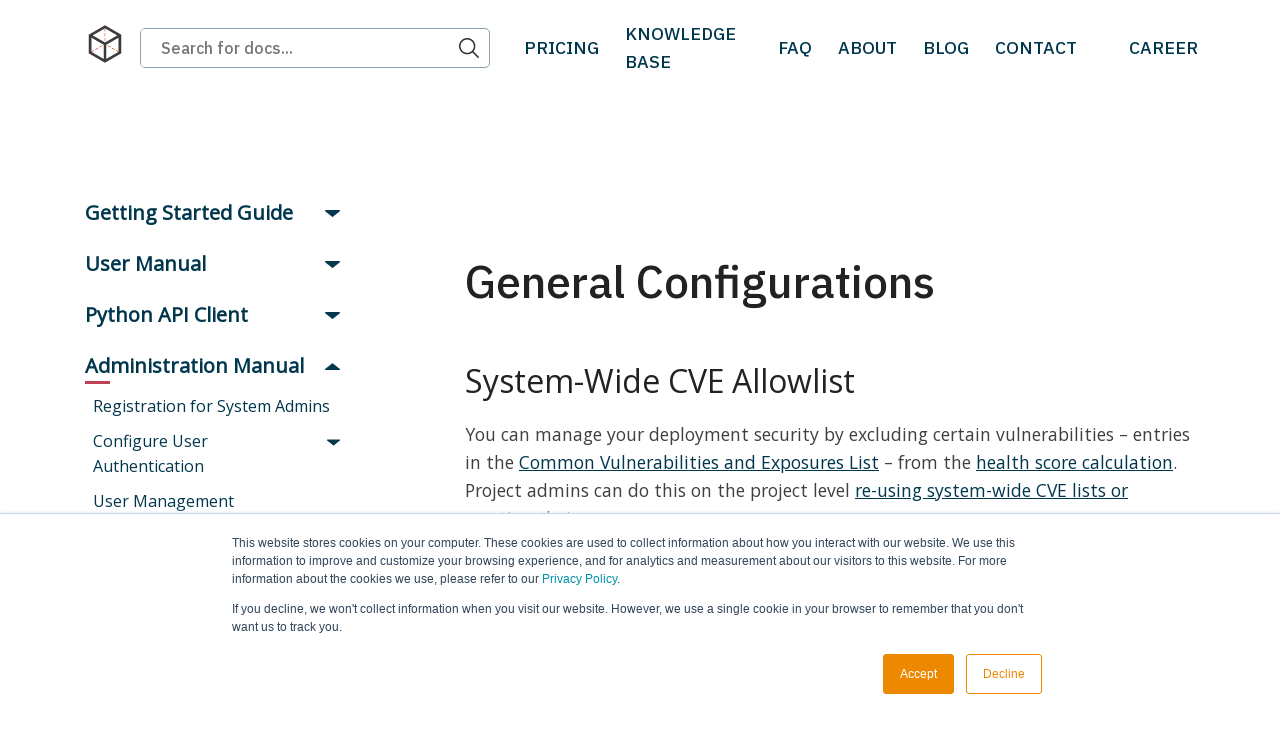

--- FILE ---
content_type: text/html; charset=utf-8
request_url: https://container-registry.com/docs/administration-manual/scanners/general-configurations/
body_size: 6689
content:
<!doctype html><html lang=en><head><meta charset=utf-8><meta http-equiv=x-ua-compatible content="ie=edge"><title>General Configurations - Container Registry</title><meta name=viewport content="width=device-width,initial-scale=1"><meta name=referrer content="no-referrer-when-downgrade"><link rel=icon href=https://container-registry.com/favicon.png><link rel=apple-touch-icon sizes=180x180 href=https://container-registry.com//favicon/apple-touch-icon.png><link rel=icon type=image/png sizes=32x32 href=https://container-registry.com//favicon/favicon-32x32.png><link rel=icon type=image/png sizes=16x16 href=https://container-registry.com//favicon/favicon-16x16.png><link rel=manifest href=https://container-registry.com//favicon/site.webmanifest><link rel=mask-icon href=https://container-registry.com//favicon/safari-pinned-tab.svg color=#5bbad5><link rel="shortcut icon" href=https://container-registry.com//favicon/favicon.ico><meta name=msapplication-TileColor content="#da532c"><meta name=msapplication-config content="https://container-registry.com//favicon/browserconfig.xml"><meta name=theme-color content="#ffffff"><link href="https://fonts.googleapis.com/css2?family=IBM+Plex+Sans:wght@100;500&family=Open+Sans&display=swap" rel=stylesheet><link rel=stylesheet href=/css/style.min.699e198688a99af406fe611fa9edfb7deda7a3c57ae03220e3903253b58faecb.css><script>(function(e,t,n,s,o){e[s]=e[s]||[],e[s].push({"gtm.start":(new Date).getTime(),event:"gtm.js"});var a=t.getElementsByTagName(n)[0],i=t.createElement(n),r=s!="dataLayer"?"&l="+s:"";i.async=!0,i.src="https://www.googletagmanager.com/gtm.js?id="+o+r,a.parentNode.insertBefore(i,a)})(window,document,"script","dataLayer","GTM-P2NXZV4")</script><script src=https://js.sentry-cdn.com/b9481453656a4f9daa3270f89fa3b817.min.js crossorigin=anonymous></script><script defer src=https://unpkg.com/alpinejs@3.10.2/dist/cdn.min.js></script><script defer src=https://js.chargebee.com/v2/chargebee.js data-cb-site=container-registry></script></head><body class='page page-docs-single'><noscript><iframe src="https://www.googletagmanager.com/ns.html?id=GTM-P2NXZV4" height=0 width=0 style=display:none;visibility:hidden></iframe></noscript><div id=main-menu-mobile class=main-menu-mobile><ul><li class=menu-item-pricing><a href=/#pricing><span>Pricing</span></a></li><li class="menu-item-knowledge base"><a href=/docs/><span>Knowledge Base</span></a></li><li class=menu-item-faq><a href=/faq/><span>FAQ</span></a></li><li class=menu-item-about><a href=/about/><span>About</span></a></li><li class=menu-item-blog><a href=/posts/><span>Blog</span></a></li><li class=menu-item-contact><a href=/contact/><span>Contact</span></a></li><li class=menu-item-><a href=/career/><span></span></a></li><li class=menu-item-career><a href=/career/><span>Career</span></a></li></ul></div><div id=header class='header header-fixed'><div class=container><div class=logos><div class=logo><a href=https://container-registry.com/><img height=70px width=70px alt="Container Registry Logo" src=/img/logo.svg></a></div><div class=logo-invert><a href=https://container-registry.com/><img height=70px width=70px alt="Container Registry Logo" src=/img/logo-white.svg></a></div><div class=logo-mobile><a href=https://container-registry.com/><img height=64px width=64px alt="Container Registry Logo" src=/img/logo.svg></a></div><div class=logo-invert-mobile><a href=https://container-registry.com/><img height=64px width=64px alt="Container Registry Logo" src=/img/logo-white.svg></a></div></div><div class="docs_search search_parent"><div class=docs_search--field id=searchbox></div><div class=docs_search--result id=hits></div></div><div class=main-menu><ul><li class=menu-item-pricing><a href=/#pricing><span>Pricing</span></a><li class="menu-item-knowledge base"><a href=/docs/><span>Knowledge Base</span></a><li class=menu-item-faq><a href=/faq/><span>FAQ</span></a><li class=menu-item-about><a href=/about/><span>About</span></a><li class=menu-item-blog><a href=/posts/><span>Blog</span></a><li class=menu-item-contact><a href=/contact/><span>Contact</span></a><li class=menu-item-><a href=/career/><span></span></a><li class=menu-item-career><a href=/career/><span>Career</span></a></ul></div><div id=toggle-main-menu-mobile class=menu-trigger><button class=hamburger>Menu</button></div></div></div><div id=wrapper class=wrapper><div class=docs_section><div class=container><div class="row align-items-start"><div class="col-md-3 docs_sidebar"><div class=docs_sidebar-list><div class="docs_sidebar-item sidebar_dropdown"><div class=docs_sidebar-head_item><a class=docs_sidebar-name href=https://container-registry.com/docs/getting-started-guide/>Getting Started Guide</a>
<button class=btn-drop></button></div><ul class="docs_dropdown docs_menu"><li><a href=https://container-registry.com/docs/getting-started-guide/prerequisites/>Prerequisites</a></li><li><a href=https://container-registry.com/docs/getting-started-guide/new-user-sign-up/>New User Sign Up</a></li><li><a href=https://container-registry.com/docs/getting-started-guide/working-with-helm-charts-and-oci-registries/>Working With Helm Charts and OCI Registries</a></li><li><a href=https://container-registry.com/docs/getting-started-guide/push-and-pull-images/>Push and Pull Images</a></li><li><a href=https://container-registry.com/docs/getting-started-guide/other-useful-features/>Other Useful Features</a></li></ul></div><div class="docs_sidebar-item sidebar_dropdown"><div class=docs_sidebar-head_item><a class=docs_sidebar-name href=https://container-registry.com/docs/user-manual/>User Manual</a>
<button class=btn-drop></button></div><ul class="docs_dropdown docs_menu"><li><a href=https://container-registry.com/docs/user-manual/why-use-container-registry/>Why Use Container Registry</a></li><li><a href=https://container-registry.com/docs/user-manual/what-is-harbor/>What Is Harbor?</a></li><li><a href=https://container-registry.com/docs/user-manual/container-registry-user-interface-a-short-overview/>Container Registry User Interface: A Short Overview</a></li><li class=sidebar_dropdown><div class=docs_sidebar-head_item><a href=https://container-registry.com/docs/user-manual/projects/>Working With Projects</a>
<button class=btn-drop></button></div><ul class="docs_submenu docs_dropdown"><li><a href=https://container-registry.com/docs/user-manual/projects/repositories/>Repositories</a></li><li><a href=https://container-registry.com/docs/user-manual/projects/managing-project-users/>Managing Project Users</a></li><li class=sidebar_dropdown><div class=docs_sidebar-head_item><a href=https://container-registry.com/docs/user-manual/projects/configuration/>Project Configuration</a>
<button class=btn-drop></button></div><ul class="docs_submenu docs_dropdown"><li><a href=https://container-registry.com/docs/user-manual/projects/configuration/robot-accounts/>Robot Accounts</a></li><li><a href=https://container-registry.com/docs/user-manual/projects/configuration/webhooks/>Webhooks</a></li></ul></li></ul></li><li class=sidebar_dropdown><div class=docs_sidebar-head_item><a href=https://container-registry.com/docs/user-manual/images/>Working With Artifacts</a>
<button class=btn-drop></button></div><ul class="docs_submenu docs_dropdown"><li><a href=https://container-registry.com/docs/user-manual/images/push-and-pull-images/>Push and Pull Images</a></li><li><a href=https://container-registry.com/docs/user-manual/images/artifact-page/>Artifact Page</a></li><li class=sidebar_dropdown><div class=docs_sidebar-head_item><a href=https://container-registry.com/docs/user-manual/images/tags/>Tag Policies</a>
<button class=btn-drop></button></div><ul class="docs_submenu docs_dropdown"><li><a href=https://container-registry.com/docs/user-manual/images/tags/tag-retention/>Tag Retention</a></li><li><a href=https://container-registry.com/docs/user-manual/images/tags/tag-immutability/>Tag Immutability</a></li></ul></li></ul></li><li><a href=https://container-registry.com/docs/user-manual/working-with-logs/>Working With Logs</a></li><li><a href=https://container-registry.com/docs/user-manual/dedicated-vs-individual-account/>Dedicated vs Individual Account</a></li><li><a href=https://container-registry.com/docs/user-manual/double-starred-patterns/>Double-Starred Patterns</a></li></ul></div><div class="docs_sidebar-item sidebar_dropdown"><div class=docs_sidebar-head_item><a class=docs_sidebar-name href=https://container-registry.com/docs/harbor-api-client/>Python API Client</a>
<button class=btn-drop></button></div><ul class="docs_dropdown docs_menu"><li class=sidebar_dropdown><div class=docs_sidebar-head_item><a href=https://container-registry.com/docs/harbor-api-client/api/>API</a>
<button class=btn-drop></button></div><ul class="docs_submenu docs_dropdown"><li><a href=https://container-registry.com/docs/harbor-api-client/api/artifactapi/>ArtifactApi</a></li><li><a href=https://container-registry.com/docs/harbor-api-client/api/auditlogapi/>AuditlogApi</a></li><li><a href=https://container-registry.com/docs/harbor-api-client/api/configureapi/>ConfigureApi</a></li><li><a href=https://container-registry.com/docs/harbor-api-client/api/gcapi/>GcApi</a></li><li><a href=https://container-registry.com/docs/harbor-api-client/api/healthapi/>HealthApi</a></li><li><a href=https://container-registry.com/docs/harbor-api-client/api/iconapi/>IconApi</a></li><li><a href=https://container-registry.com/docs/harbor-api-client/api/immutableapi/>ImmutableApi</a></li><li><a href=https://container-registry.com/docs/harbor-api-client/api/jobserviceapi/>JobserviceApi</a></li><li><a href=https://container-registry.com/docs/harbor-api-client/api/labelapi/>LabelApi</a></li><li><a href=https://container-registry.com/docs/harbor-api-client/api/ldapapi/>LdapApi</a></li><li><a href=https://container-registry.com/docs/harbor-api-client/api/memberapi/>MemberApi</a></li><li><a href=https://container-registry.com/docs/harbor-api-client/api/oidcapi/>OidcApi</a></li><li><a href=https://container-registry.com/docs/harbor-api-client/api/pingapi/>PingApi</a></li><li><a href=https://container-registry.com/docs/harbor-api-client/api/preheatapi/>PreheatApi</a></li><li><a href=https://container-registry.com/docs/harbor-api-client/api/projectapi/>ProjectApi</a></li><li><a href=https://container-registry.com/docs/harbor-api-client/api/projectmetadataapi/>ProjectMetadataApi</a></li><li><a href=https://container-registry.com/docs/harbor-api-client/api/purgeapi/>PurgeApi</a></li><li><a href=https://container-registry.com/docs/harbor-api-client/api/quotaapi/>QuotaApi</a></li><li><a href=https://container-registry.com/docs/harbor-api-client/api/registryapi/>RegistryApi</a></li><li><a href=https://container-registry.com/docs/harbor-api-client/api/replicationapi/>ReplicationApi</a></li><li><a href=https://container-registry.com/docs/harbor-api-client/api/repositoryapi/>RepositoryApi</a></li><li><a href=https://container-registry.com/docs/harbor-api-client/api/retentionapi/>RetentionApi</a></li><li><a href=https://container-registry.com/docs/harbor-api-client/api/robotapi/>RobotApi</a></li><li><a href=https://container-registry.com/docs/harbor-api-client/api/robotv1api/>Robotv1Api</a></li><li><a href=https://container-registry.com/docs/harbor-api-client/api/scanallapi/>ScanAllApi</a></li><li><a href=https://container-registry.com/docs/harbor-api-client/api/scanapi/>ScanApi</a></li><li><a href=https://container-registry.com/docs/harbor-api-client/api/scandataexportapi/>ScanDataExportApi</a></li><li><a href=https://container-registry.com/docs/harbor-api-client/api/scannerapi/>ScannerApi</a></li><li><a href=https://container-registry.com/docs/harbor-api-client/api/scheduleapi/>ScheduleApi</a></li><li><a href=https://container-registry.com/docs/harbor-api-client/api/searchapi/>SearchApi</a></li><li><a href=https://container-registry.com/docs/harbor-api-client/api/statisticapi/>StatisticApi</a></li><li><a href=https://container-registry.com/docs/harbor-api-client/api/systemcveallowlistapi/>SystemCVEAllowlistApi</a></li><li><a href=https://container-registry.com/docs/harbor-api-client/api/systeminfoapi/>SysteminfoApi</a></li><li><a href=https://container-registry.com/docs/harbor-api-client/api/userapi/>UserApi</a></li><li><a href=https://container-registry.com/docs/harbor-api-client/api/usergroupapi/>UsergroupApi</a></li><li><a href=https://container-registry.com/docs/harbor-api-client/api/webhookapi/>WebhookApi</a></li><li><a href=https://container-registry.com/docs/harbor-api-client/api/webhookjobapi/>WebhookjobApi</a></li></ul></li><li class=sidebar_dropdown><div class=docs_sidebar-head_item><a href=https://container-registry.com/docs/harbor-api-client/model/>Models</a>
<button class=btn-drop></button></div><ul class="docs_submenu docs_dropdown"><li><a href=https://container-registry.com/docs/harbor-api-client/model/access/>Access</a></li><li><a href=https://container-registry.com/docs/harbor-api-client/model/accessory/>Accessory</a></li><li><a href=https://container-registry.com/docs/harbor-api-client/model/actionrequest/>ActionRequest</a></li><li><a href=https://container-registry.com/docs/harbor-api-client/model/additionlink/>AdditionLink</a></li><li><a href=https://container-registry.com/docs/harbor-api-client/model/additionlinks/>AdditionLinks</a></li><li><a href=https://container-registry.com/docs/harbor-api-client/model/annotations/>Annotations</a></li><li><a href=https://container-registry.com/docs/harbor-api-client/model/artifact/>Artifact</a></li><li><a href=https://container-registry.com/docs/harbor-api-client/model/auditlog/>AuditLog</a></li><li><a href=https://container-registry.com/docs/harbor-api-client/model/authproxysetting/>AuthproxySetting</a></li><li><a href=https://container-registry.com/docs/harbor-api-client/model/body/>Body</a></li><li><a href=https://container-registry.com/docs/harbor-api-client/model/body1/>Body1</a></li><li><a href=https://container-registry.com/docs/harbor-api-client/model/boolconfigitem/>BoolConfigItem</a></li><li><a href=https://container-registry.com/docs/harbor-api-client/model/chartmetadata/>ChartMetadata</a></li><li><a href=https://container-registry.com/docs/harbor-api-client/model/chartversion/>ChartVersion</a></li><li><a href=https://container-registry.com/docs/harbor-api-client/model/componenthealthstatus/>ComponentHealthStatus</a></li><li><a href=https://container-registry.com/docs/harbor-api-client/model/configurations/>Configurations</a></li><li><a href=https://container-registry.com/docs/harbor-api-client/model/configurationsresponse/>ConfigurationsResponse</a></li><li><a href=https://container-registry.com/docs/harbor-api-client/model/configurationsresponsescanallpolicy/>ConfigurationsResponseScanAllPolicy</a></li><li><a href=https://container-registry.com/docs/harbor-api-client/model/configurationsresponsescanallpolicyparameter/>ConfigurationsResponseScanAllPolicyParameter</a></li><li><a href=https://container-registry.com/docs/harbor-api-client/model/cveallowlist/>CVEAllowlist</a></li><li><a href=https://container-registry.com/docs/harbor-api-client/model/cveallowlistitem/>CVEAllowlistItem</a></li><li><a href=https://container-registry.com/docs/harbor-api-client/model/endpoint/>Endpoint</a></li><li><a href=https://container-registry.com/docs/harbor-api-client/model/error/>Error</a></li><li><a href=https://container-registry.com/docs/harbor-api-client/model/errors/>Errors</a></li><li><a href=https://container-registry.com/docs/harbor-api-client/model/eventtype/>EventType</a></li><li><a href=https://container-registry.com/docs/harbor-api-client/model/exechistory/>ExecHistory</a></li><li><a href=https://container-registry.com/docs/harbor-api-client/model/execution/>Execution</a></li><li><a href=https://container-registry.com/docs/harbor-api-client/model/extraattrs/>ExtraAttrs</a></li><li><a href=https://container-registry.com/docs/harbor-api-client/model/filterstyle/>FilterStyle</a></li><li><a href=https://container-registry.com/docs/harbor-api-client/model/gchistory/>GCHistory</a></li><li><a href=https://container-registry.com/docs/harbor-api-client/model/generalinfo/>GeneralInfo</a></li><li><a href=https://container-registry.com/docs/harbor-api-client/model/icon/>Icon</a></li><li><a href=https://container-registry.com/docs/harbor-api-client/model/immutablerule/>ImmutableRule</a></li><li><a href=https://container-registry.com/docs/harbor-api-client/model/immutableselector/>ImmutableSelector</a></li><li><a href=https://container-registry.com/docs/harbor-api-client/model/instance/>Instance</a></li><li><a href=https://container-registry.com/docs/harbor-api-client/model/integerconfigitem/>IntegerConfigItem</a></li><li><a href=https://container-registry.com/docs/harbor-api-client/model/internalconfigurationsresponse/>InternalConfigurationsResponse</a></li><li><a href=https://container-registry.com/docs/harbor-api-client/model/internalconfigurationvalue/>InternalConfigurationValue</a></li><li><a href=https://container-registry.com/docs/harbor-api-client/model/isdefault/>IsDefault</a></li><li><a href=https://container-registry.com/docs/harbor-api-client/model/jobqueue/>JobQueue</a></li><li><a href=https://container-registry.com/docs/harbor-api-client/model/label/>Label</a></li><li><a href=https://container-registry.com/docs/harbor-api-client/model/ldapconf/>LdapConf</a></li><li><a href=https://container-registry.com/docs/harbor-api-client/model/ldapfailedimportuser/>LdapFailedImportUser</a></li><li><a href=https://container-registry.com/docs/harbor-api-client/model/ldapimportusers/>LdapImportUsers</a></li><li><a href=https://container-registry.com/docs/harbor-api-client/model/ldappingresult/>LdapPingResult</a></li><li><a href=https://container-registry.com/docs/harbor-api-client/model/ldapuser/>LdapUser</a></li><li><a href=https://container-registry.com/docs/harbor-api-client/model/metadata/>Metadata</a></li><li><a href=https://container-registry.com/docs/harbor-api-client/model/metrics/>Metrics</a></li><li><a href=https://container-registry.com/docs/harbor-api-client/model/nativereportsummary/>NativeReportSummary</a></li><li><a href=https://container-registry.com/docs/harbor-api-client/model/notifytype/>NotifyType</a></li><li><a href=https://container-registry.com/docs/harbor-api-client/model/oidcclisecretreq/>OIDCCliSecretReq</a></li><li><a href=https://container-registry.com/docs/harbor-api-client/model/oidcuserinfo/>OIDCUserInfo</a></li><li><a href=https://container-registry.com/docs/harbor-api-client/model/overallhealthstatus/>OverallHealthStatus</a></li><li><a href=https://container-registry.com/docs/harbor-api-client/model/passwordreq/>PasswordReq</a></li><li><a href=https://container-registry.com/docs/harbor-api-client/model/permission/>Permission</a></li><li><a href=https://container-registry.com/docs/harbor-api-client/model/platform/>Platform</a></li><li><a href=https://container-registry.com/docs/harbor-api-client/model/preheatpolicy/>PreheatPolicy</a></li><li><a href=https://container-registry.com/docs/harbor-api-client/model/project/>Project</a></li><li><a href=https://container-registry.com/docs/harbor-api-client/model/projectdeletable/>ProjectDeletable</a></li><li><a href=https://container-registry.com/docs/harbor-api-client/model/projectmember/>ProjectMember</a></li><li><a href=https://container-registry.com/docs/harbor-api-client/model/projectmemberentity/>ProjectMemberEntity</a></li><li><a href=https://container-registry.com/docs/harbor-api-client/model/projectmetadata/>ProjectMetadata</a></li><li><a href=https://container-registry.com/docs/harbor-api-client/model/projectreq/>ProjectReq</a></li><li><a href=https://container-registry.com/docs/harbor-api-client/model/projectscanner/>ProjectScanner</a></li><li><a href=https://container-registry.com/docs/harbor-api-client/model/projectsummary/>ProjectSummary</a></li><li><a href=https://container-registry.com/docs/harbor-api-client/model/projectsummaryquota/>ProjectSummaryQuota</a></li><li><a href=https://container-registry.com/docs/harbor-api-client/model/providerunderproject/>ProviderUnderProject</a></li><li><a href=https://container-registry.com/docs/harbor-api-client/model/quota/>Quota</a></li><li><a href=https://container-registry.com/docs/harbor-api-client/model/quotarefobject/>QuotaRefObject</a></li><li><a href=https://container-registry.com/docs/harbor-api-client/model/quotaupdatereq/>QuotaUpdateReq</a></li><li><a href=https://container-registry.com/docs/harbor-api-client/model/reference/>Reference</a></li><li><a href=https://container-registry.com/docs/harbor-api-client/model/registry/>Registry</a></li><li><a href=https://container-registry.com/docs/harbor-api-client/model/registrycredential/>RegistryCredential</a></li><li><a href=https://container-registry.com/docs/harbor-api-client/model/registryendpoint/>RegistryEndpoint</a></li><li><a href=https://container-registry.com/docs/harbor-api-client/model/registryinfo/>RegistryInfo</a></li><li><a href=https://container-registry.com/docs/harbor-api-client/model/registryping/>RegistryPing</a></li><li><a href=https://container-registry.com/docs/harbor-api-client/model/registryprovidercredentialpattern/>RegistryProviderCredentialPattern</a></li><li><a href=https://container-registry.com/docs/harbor-api-client/model/registryproviderendpointpattern/>RegistryProviderEndpointPattern</a></li><li><a href=https://container-registry.com/docs/harbor-api-client/model/registryproviderinfo/>RegistryProviderInfo</a></li><li><a href=https://container-registry.com/docs/harbor-api-client/model/registryupdate/>RegistryUpdate</a></li><li><a href=https://container-registry.com/docs/harbor-api-client/model/replicationexecution/>ReplicationExecution</a></li><li><a href=https://container-registry.com/docs/harbor-api-client/model/replicationfilter/>ReplicationFilter</a></li><li><a href=https://container-registry.com/docs/harbor-api-client/model/replicationpolicy/>ReplicationPolicy</a></li><li><a href=https://container-registry.com/docs/harbor-api-client/model/replicationtask/>ReplicationTask</a></li><li><a href=https://container-registry.com/docs/harbor-api-client/model/replicationtrigger/>ReplicationTrigger</a></li><li><a href=https://container-registry.com/docs/harbor-api-client/model/replicationtriggersettings/>ReplicationTriggerSettings</a></li><li><a href=https://container-registry.com/docs/harbor-api-client/model/repository/>Repository</a></li><li><a href=https://container-registry.com/docs/harbor-api-client/model/resourcelist/>ResourceList</a></li><li><a href=https://container-registry.com/docs/harbor-api-client/model/retentionexecution/>RetentionExecution</a></li><li><a href=https://container-registry.com/docs/harbor-api-client/model/retentionexecutiontask/>RetentionExecutionTask</a></li><li><a href=https://container-registry.com/docs/harbor-api-client/model/retentionmetadata/>RetentionMetadata</a></li><li><a href=https://container-registry.com/docs/harbor-api-client/model/retentionpolicy/>RetentionPolicy</a></li><li><a href=https://container-registry.com/docs/harbor-api-client/model/retentionpolicyscope/>RetentionPolicyScope</a></li><li><a href=https://container-registry.com/docs/harbor-api-client/model/retentionrule/>RetentionRule</a></li><li><a href=https://container-registry.com/docs/harbor-api-client/model/retentionrulemetadata/>RetentionRuleMetadata</a></li><li><a href=https://container-registry.com/docs/harbor-api-client/model/retentionruleparammetadata/>RetentionRuleParamMetadata</a></li><li><a href=https://container-registry.com/docs/harbor-api-client/model/retentionruletrigger/>RetentionRuleTrigger</a></li><li><a href=https://container-registry.com/docs/harbor-api-client/model/retentionselector/>RetentionSelector</a></li><li><a href=https://container-registry.com/docs/harbor-api-client/model/retentionselectormetadata/>RetentionSelectorMetadata</a></li><li><a href=https://container-registry.com/docs/harbor-api-client/model/robot/>Robot</a></li><li><a href=https://container-registry.com/docs/harbor-api-client/model/robotcreate/>RobotCreate</a></li><li><a href=https://container-registry.com/docs/harbor-api-client/model/robotcreated/>RobotCreated</a></li><li><a href=https://container-registry.com/docs/harbor-api-client/model/robotcreatev1/>RobotCreateV1</a></li><li><a href=https://container-registry.com/docs/harbor-api-client/model/robotpermission/>RobotPermission</a></li><li><a href=https://container-registry.com/docs/harbor-api-client/model/robotsec/>RobotSec</a></li><li><a href=https://container-registry.com/docs/harbor-api-client/model/rolerequest/>RoleRequest</a></li><li><a href=https://container-registry.com/docs/harbor-api-client/model/scandataexportexecution/>ScanDataExportExecution</a></li><li><a href=https://container-registry.com/docs/harbor-api-client/model/scandataexportexecutionlist/>ScanDataExportExecutionList</a></li><li><a href=https://container-registry.com/docs/harbor-api-client/model/scandataexportjob/>ScanDataExportJob</a></li><li><a href=https://container-registry.com/docs/harbor-api-client/model/scandataexportrequest/>ScanDataExportRequest</a></li><li><a href=https://container-registry.com/docs/harbor-api-client/model/scanner/>Scanner</a></li><li><a href=https://container-registry.com/docs/harbor-api-client/model/scanneradaptermetadata/>ScannerAdapterMetadata</a></li><li><a href=https://container-registry.com/docs/harbor-api-client/model/scannercapability/>ScannerCapability</a></li><li><a href=https://container-registry.com/docs/harbor-api-client/model/scannerregistration/>ScannerRegistration</a></li><li><a href=https://container-registry.com/docs/harbor-api-client/model/scannerregistrationreq/>ScannerRegistrationReq</a></li><li><a href=https://container-registry.com/docs/harbor-api-client/model/scannerregistrationsettings/>ScannerRegistrationSettings</a></li><li><a href=https://container-registry.com/docs/harbor-api-client/model/scanoverview/>ScanOverview</a></li><li><a href=https://container-registry.com/docs/harbor-api-client/model/schedule/>Schedule</a></li><li><a href=https://container-registry.com/docs/harbor-api-client/model/scheduleobj/>ScheduleObj</a></li><li><a href=https://container-registry.com/docs/harbor-api-client/model/schedulerstatus/>SchedulerStatus</a></li><li><a href=https://container-registry.com/docs/harbor-api-client/model/scheduletask/>ScheduleTask</a></li><li><a href=https://container-registry.com/docs/harbor-api-client/model/search/>Search</a></li><li><a href=https://container-registry.com/docs/harbor-api-client/model/searchrepository/>SearchRepository</a></li><li><a href=https://container-registry.com/docs/harbor-api-client/model/searchresult/>SearchResult</a></li><li><a href=https://container-registry.com/docs/harbor-api-client/model/startreplicationexecution/>StartReplicationExecution</a></li><li><a href=https://container-registry.com/docs/harbor-api-client/model/statistic/>Statistic</a></li><li><a href=https://container-registry.com/docs/harbor-api-client/model/stats/>Stats</a></li><li><a href=https://container-registry.com/docs/harbor-api-client/model/storage/>Storage</a></li><li><a href=https://container-registry.com/docs/harbor-api-client/model/stringconfigitem/>StringConfigItem</a></li><li><a href=https://container-registry.com/docs/harbor-api-client/model/supportedwebhookeventtypes/>SupportedWebhookEventTypes</a></li><li><a href=https://container-registry.com/docs/harbor-api-client/model/systeminfo/>SystemInfo</a></li><li><a href=https://container-registry.com/docs/harbor-api-client/model/tag/>Tag</a></li><li><a href=https://container-registry.com/docs/harbor-api-client/model/task/>Task</a></li><li><a href=https://container-registry.com/docs/harbor-api-client/model/usercreationreq/>UserCreationReq</a></li><li><a href=https://container-registry.com/docs/harbor-api-client/model/userentity/>UserEntity</a></li><li><a href=https://container-registry.com/docs/harbor-api-client/model/usergroup/>UserGroup</a></li><li><a href=https://container-registry.com/docs/harbor-api-client/model/usergroupsearchitem/>UserGroupSearchItem</a></li><li><a href=https://container-registry.com/docs/harbor-api-client/model/userprofile/>UserProfile</a></li><li><a href=https://container-registry.com/docs/harbor-api-client/model/userresp/>UserResp</a></li><li><a href=https://container-registry.com/docs/harbor-api-client/model/usersearch/>UserSearch</a></li><li><a href=https://container-registry.com/docs/harbor-api-client/model/usersearchrespitem/>UserSearchRespItem</a></li><li><a href=https://container-registry.com/docs/harbor-api-client/model/usersysadminflag/>UserSysAdminFlag</a></li><li><a href=https://container-registry.com/docs/harbor-api-client/model/vulnerabilitysummary/>VulnerabilitySummary</a></li><li><a href=https://container-registry.com/docs/harbor-api-client/model/webhookjob/>WebhookJob</a></li><li><a href=https://container-registry.com/docs/harbor-api-client/model/webhooklasttrigger/>WebhookLastTrigger</a></li><li><a href=https://container-registry.com/docs/harbor-api-client/model/webhookpolicy/>WebhookPolicy</a></li><li><a href=https://container-registry.com/docs/harbor-api-client/model/webhooktargetobject/>WebhookTargetObject</a></li><li><a href=https://container-registry.com/docs/harbor-api-client/model/worker/>Worker</a></li><li><a href=https://container-registry.com/docs/harbor-api-client/model/workerpool/>WorkerPool</a></li></ul></li></ul></div><div class="docs_sidebar-item sidebar_dropdown open"><div class=docs_sidebar-head_item><a class="docs_sidebar-name active" href=https://container-registry.com/docs/administration-manual/>Administration Manual</a>
<button class=btn-drop></button></div><ul class="docs_dropdown docs_menu"><li><a href=https://container-registry.com/docs/administration-manual/registration-for-system-admins/>Registration for System Admins</a></li><li class=sidebar_dropdown><div class=docs_sidebar-head_item><a href=https://container-registry.com/docs/administration-manual/authentication/>Configure User Authentication</a>
<button class=btn-drop></button></div><ul class="docs_submenu docs_dropdown"><li><a href=https://container-registry.com/docs/administration-manual/authentication/database-authentication/>Database Authentication</a></li><li><a href=https://container-registry.com/docs/administration-manual/authentication/uaa-authentication/>UAA Authentication</a></li><li><a href=https://container-registry.com/docs/administration-manual/authentication/ldap-ad-authentication/>LDAP/AD Authentication</a></li><li><a href=https://container-registry.com/docs/administration-manual/authentication/oidc-authentication/>OIDC Authentication</a></li></ul></li><li><a href=https://container-registry.com/docs/administration-manual/user-management/>User Management</a></li><li><a href=https://container-registry.com/docs/administration-manual/system-robot-accounts/>System Robot Accounts</a></li><li><a href=https://container-registry.com/docs/administration-manual/endpoints-for-replications-and-proxy-cache/>Endpoints For Replications and Proxy Cache</a></li><li class=sidebar_dropdown><div class=docs_sidebar-head_item><a href=https://container-registry.com/docs/administration-manual/replication/>Configure Artifacts Replication</a>
<button class=btn-drop></button></div><ul class="docs_submenu docs_dropdown"><li><a href=https://container-registry.com/docs/administration-manual/replication/configure-replication-rules/>Configure Replication Rules</a></li></ul></li><li><a href=https://container-registry.com/docs/administration-manual/system-wide-labels/>System-Wide Labels</a></li><li><a href=https://container-registry.com/docs/administration-manual/project-quotas/>Project Quotas</a></li><li class="sidebar_dropdown open"><div class=docs_sidebar-head_item><a href=https://container-registry.com/docs/administration-manual/scanners/ class=active>Vulnerability Scanners</a>
<button class=btn-drop></button></div><ul class="docs_submenu docs_dropdown"><li><a href=https://container-registry.com/docs/administration-manual/scanners/manage-pre-installed-scanners/>Manage Pre-Installed Scanners</a></li><li><a href=https://container-registry.com/docs/administration-manual/scanners/add-new-scanners/>Add New Scanners</a></li><li><a href=https://container-registry.com/docs/administration-manual/scanners/scanning-artifacts/>Scanning Artifacts</a></li><li><a href=https://container-registry.com/docs/administration-manual/scanners/general-configurations/ class=active>General Configurations</a></li></ul></li><li><a href=https://container-registry.com/docs/administration-manual/terminal-deletion-of-images/>Terminal Deletion of Images</a></li><li><a href=https://container-registry.com/docs/administration-manual/other-system-settings/>Other System Settings</a></li><li><a href=https://container-registry.com/docs/administration-manual/proxy-cache-projects/>Proxy Cache Projects</a></li></ul></div><div class="docs_sidebar-item sidebar_dropdown"><div class=docs_sidebar-head_item><a class=docs_sidebar-name href=https://container-registry.com/docs/user-guide/>User Guides</a>
<button class=btn-drop></button></div><ul class="docs_dropdown docs_menu"><li><a href=https://container-registry.com/docs/user-guide/oidc-configuration-for-azure-ad/>OIDC configuration for Azure AD</a></li><li><a href=https://container-registry.com/docs/user-guide/oidc-configuration-for-google-workspaces/>OIDC configuration for Google Workspaces</a></li></ul></div></div><script>const sidebarDrop=document.querySelectorAll(".btn-drop");sidebarDrop.forEach(e=>{e.addEventListener("click",e=>{e.currentTarget.closest(".sidebar_dropdown").classList.toggle("open")})})</script><button id=menu-docs class="button button-primary">Docs menu</button></div><div class="col-md-8 offset-md-1 docs_content content"><h1 id=general-configurations>General Configurations</h1><h2 id=system-wide-cve-allowlist>System-Wide CVE Allowlist</h2><p>You can manage your deployment security by excluding certain vulnerabilities – entries in the <a href=https://cve.mitre.org/>Common Vulnerabilities and Exposures List</a> – from the <a href=/docs/user-manual/images/artifact-page/#vulnerabilities>health score calculation</a>. Project admins can do this on the project level <a href=/docs/user-manual/projects/configuration/#cve-allowlists>re-using system-wide CVE lists or creating their own</a>.</p><h3 id=add-items-to-a-system-wide-cve-allowlist>Add Items to a System-Wide CVE Allowlist</h3><ul><li>In the navigation pane, expand <strong>Administration</strong>;</li><li>Go to <strong>Configuration</strong>;</li><li>Open <strong>System Settings</strong>;</li></ul><p><img src=../open_cve_allowlist.png alt></p><ul><li>Scroll down to <strong>Deployment Security</strong>;</li><li>Click <strong>ADD</strong>;</li><li>Find the vulnerability in <a href=https://cve.mitre.org/data/downloads/index.html>this database</a>;</li><li>Enter the items separated by simple commans or line breaks;</li><li>Select an expiration date for the allowlist or click <strong>Never expires</strong>;</li><li>Click <strong>ADD</strong>;</li><li>Click <strong>Save</strong>.</li></ul><p><img src=../add_new_cves.png alt></p><h3 id=edit-existing-system-wide-cve-allowlist>Edit Existing System-Wide CVE Allowlist</h3><p>Still in the <strong>Deployment security</strong>, click on the <strong>x</strong> next to the CVE index to remove it from the system-wide allowlist.
<img src=../remove_cve.png alt></p><h2 id=vulnerability-database-updates>Vulnerability Database Updates</h2><p>If you have vulnerability scanners <a href=https://github.com/quay/clair>Clair</a> or <a href=https://anchore.com>Anchore</a>, you can see when these databases were updated for the last time. The timestamp can be accessed under <strong>Administration -> Interrogation Services -> Vulnerability</strong>.
<img src=../scanner_update_timestamp.png alt></p></div></div></div></div></div><div class=footer><div class=container><div class=row><div class=col-12><h3 class=footer-title>Container Registry</h3></div></div></div></div><div class=footer-second><div class=container><div class=row><div class=col-12><div class=footer-second-menu><div class=row><div class="col-12 col-md-3"><h3>Site</h3><div class=menu-footer-primary><ul><li class=menu-item-home><a href=/><span>Home</span></a></li><li class=menu-item-features><a href=/#features><span>Features</span></a></li><li class=menu-item-pricing><a href=/#pricing><span>Pricing</span></a></li><li class=menu-item-contact><a href=/contact/><span>Contact</span></a></li><li class=menu-item-career><a href=/career/><span>Career</span></a></li></ul></div></div><div class="col-12 col-md-3"><h3>Services</h3><div class=menu-footer-secondary><ul><li class=menu-item-customer-portal><a href=javascript:void(0) data-cb-type=portal>Customer Portal</a></li><li class=menu-item-free-container-registry-c8n><a href=https://c8n.io><span>Free Container Registry C8N</span></a></li><li class=menu-item-container-registry-on-exoscale><a href=/exoscale/><span>Container Registry on Exoscale</span></a></li></ul></div></div><div class="col-12 col-md-3"><h3>Support</h3><div class=menu-footer-secondary><ul><li class=menu-item-knowledge-base><a href=/docs/><span>Knowledge Base</span></a></li><li class=menu-item-live-tech-support><a href=/contact/support/><span>Live Tech Support</span></a></li><li class=menu-item-privacy-policy><a href=/privacy/><span>Privacy Policy</span></a></li><li class=menu-item-service-status><a href=https://statuspage.container-registry.com><span>Service Status</span></a></li><li class=menu-item-terms-of-service><a href=/terms-of-service/><span>Terms of Service</span></a></li></ul></div></div><div class="col-12 col-md-3"><h3>Social</h3><div class=menu-footer-social><ul class=d-flex><li class="menu-item-social mr-1"><a href=https://twitter.com/ContainerRgstry target=_blank><i class="fab fa-twitter"></i></a></li><li class="menu-item-social mr-1"><a href=https://www.reddit.com/r/docker/ target=_blank><i class="fab fa-reddit-alien"></i></a></li><li class="menu-item-social mr-1"><a href=https://www.linkedin.com/showcase/container-registry target=_blank><i class="fab fa-linkedin"></i></a></li><li class="menu-item-social mr-1"><a href=/contact/ target=_blank><i class="far fa-envelope"></i></a></li></ul></div></div></div></div></div></div></div></div><div class=footer-third><div class=container><div class=row><div class=col-12><div class=text-white>©Copyright - Container Registry by 8gears Ltd</div></div></div></div></div><script src=https://cdn.jsdelivr.net/npm/algoliasearch@4.5.1/dist/algoliasearch-lite.umd.js></script><script src=https://cdn.jsdelivr.net/npm/instantsearch.js@4.8.3/dist/instantsearch.production.min.js></script><script type=text/javascript src=/js/search.js></script><script type=text/javascript src=/js/bundle.min.59844b1b4c48f7c4de3fa0f6dd368046031e3d6e3bdb50203af22941a800ef0b.js></script><script>function toggleDocs(){document.querySelector(".docs_sidebar").classList.toggle("open"),document.querySelector("body").classList.toggle("lock-scroll")}document.querySelector("#menu-docs").addEventListener("click",toggleDocs)</script><script async src="https://www.googletagmanager.com/gtag/js?id=G-RR0BRGBP89"></script><script>window.dataLayer=window.dataLayer||[];function gtag(){dataLayer.push(arguments)}gtag("js",new Date),gtag("config","G-RR0BRGBP89",{link_attribution:!0})</script><script type=text/javascript id=hs-script-loader async src=//js.hs-scripts.com/7006577.js></script><script defer src="https://static.cloudflareinsights.com/beacon.min.js/vcd15cbe7772f49c399c6a5babf22c1241717689176015" integrity="sha512-ZpsOmlRQV6y907TI0dKBHq9Md29nnaEIPlkf84rnaERnq6zvWvPUqr2ft8M1aS28oN72PdrCzSjY4U6VaAw1EQ==" data-cf-beacon='{"version":"2024.11.0","token":"f77bbf9dd849442bb4693f6d73d6ca5b","r":1,"server_timing":{"name":{"cfCacheStatus":true,"cfEdge":true,"cfExtPri":true,"cfL4":true,"cfOrigin":true,"cfSpeedBrain":true},"location_startswith":null}}' crossorigin="anonymous"></script>
</body></html>

--- FILE ---
content_type: text/html
request_url: https://js.chargebee.com/assets/cbjs-2026.01.20-04.47/v2/master.html?site=container-registry&env=production
body_size: -2370
content:
<!DOCTYPE html>
<html>
  <head>
    <meta charset="UTF-8">
    <title>Chargebee</title>
  <script nonce="aC9YMsHZ2uYwPVDxoRa9OV1u" type="text/javascript" src="https://js.chargebee.com/assets/cbjs-2026.01.20-04.47/v2/master-306d6310708466d80044.js"></script><script nonce="aC9YMsHZ2uYwPVDxoRa9OV1u">window._hp_csp_nonce = "aC9YMsHZ2uYwPVDxoRa9OV1u"</script>
</head>
  <body>
  </body>
</html>

--- FILE ---
content_type: application/javascript; charset=utf-8
request_url: https://container-registry.com/js/search.js
body_size: 98
content:
const searchClient = algoliasearch('MFQXTR0GGX', 'ce2589d06660f6732d9603cb493bec9e');

const search = instantsearch({
  indexName: 'prod_DOCS',
  searchClient,
});

search.addWidgets([
  instantsearch.widgets.searchBox({
    container: '#searchbox',
    placeholder: 'Search for docs...',
    searchAsYouType: true,
    // showReset: false,
    // showSubmit: false,
    showLoadingIndicator: false
  }),

  instantsearch.widgets.hits({
    container: '#hits',
    transformItems: items => items.map(item => ({ ...item,
      content: function() {
        if(item.content.length > 90){
          return item.content.slice(0, 150) + '...';
        }  else {
          return item.content;
        }
      }
    })),
    templates: {
      item: `
        <div class="result_item">
          <a href="{{ href }}" class="result_item--link"></a>
          <ul class="breadcrumbs">
            <li>
              {{ category }}
            </li>
          </ul>
          <div class="result_item--content">
            <div class="result_item--title">
              <h2>
                {{#helpers.highlight}}{ "attribute": "title" }{{/helpers.highlight}}
              </h2>
            </div>
            <div class="result_item--text">
              <p>{{ content }}</p>
            </div>
          </div>
        </div>
      `,

      empty: `<h2 class="text-center">No results</h2><p class="emty-contact">If you can't find what you are looking for email us at <a href="mailto:support@container-registry.com">support@container-registry.com</a></p>`,
    },
  })
]);

search.addWidget({
  render: function(helper) {
    if (helper.state.query === '') {
      $('.search_parent').removeClass('active');
     } else {
      $('.search_parent').addClass('active');
    }
  }
});

search.start();


--- FILE ---
content_type: image/svg+xml
request_url: https://container-registry.com/img/logo-white.svg
body_size: 43
content:
<svg xmlns="http://www.w3.org/2000/svg" width="793.7" height="1122.52" viewBox="0 0 210 297">
  <g fill="#d03808">
    <path d="M93.71 155.34l-.06 1.5-10.9 6.3-1.27-2.17 10.9-6.3zM45.88 181.45l1.24 2.18 11.55-6.65-1.25-2.17zM64.02 171.1l1.27 2.18 10.87-6.31-1.24-2.18zM127.25 163.15l1.27-2.18-10.9-6.3-1.32.67.05 1.5zM151.34 176.98l1.24-2.17 11.55 6.64-1.25 2.18zM133.82 166.97l1.27-2.18 10.9 6.3-1.28 2.19z" class="st0"/>
    <path d="M106.1 115.08h-2.51V102.5h2.52zM104.86 135.73l-1.27-.5v-12.6h2.52v12.6zM103.59 81.61h2.52v13.33h-2.52z" class="st1"/>
  </g>
  <path fill="#fff" d="M107.79 70.71l63.2 36.47 2.13 1.22.68.4v79.35l-.68.4-2.13 1.21-31.61 18.25-26.78 15.48-2.04 1.16v-12.87l.68-.4 22.53-13.01 22.56-13.02 6.26-3.6v-60.08l-52.03 30.01v72.97l-.68.4-2.12 1.21-2.12 1.22-.68.4-.68-.4-2.12-1.22-2.13-1.22-.68-.4v-72.96l-51.99-30.04v60.15l4.05 2.32 35.24 20.37 12.03 6.93.68.4v12.84l-2.04-1.16L70.54 208l-31.56-18.25-2.12-1.21-.65-.4v-79.33l.68-.4 2.12-1.21c21.06-12.17 42.15-24.33 63.2-36.47l2.13-1.22.68-.4.68.4zm-54.88 41.3L105 142.07l52.08-30.04-47.72-27.53-4.36-2.55-8.6 4.98-.6.34c-14.3 8.24-28.59 16.5-42.88 24.76z" class="st0" style="fill:#ffffff;fill-opacity:1"/>
</svg>


--- FILE ---
content_type: image/svg+xml
request_url: https://container-registry.com/img/logo.svg
body_size: 429
content:
<svg xmlns="http://www.w3.org/2000/svg" xmlns:osb="http://www.openswatchbook.org/uri/2009/osb" id="svg8" width="793.7" height="1122.52" version="1.1" viewBox="0 0 210 297">
  <defs id="defs2">
    <linearGradient id="linearGradient2822" osb:paint="solid">
      <stop id="stop2820" offset="0" stop-color="#000" stop-opacity="1"/>
    </linearGradient>
    <linearGradient id="linearGradient961" osb:paint="solid">
      <stop id="stop959" offset="0" stop-color="#000" stop-opacity="1"/>
    </linearGradient>
  </defs>
  <g id="layer1" display="inline" opacity="1">
    <g id="g220" fill="#d03808" fill-opacity="1" transform="matrix(.28304 0 0 .28292 229.02 7.11)">
      <g id="g250" fill="#d03808" fill-opacity="1" transform="translate(-682.16 218.93)">
        <path id="polygon200" fill="#d03808" fill-opacity="1" d="M204.1 305l-.2 5.3-38.5 22.3-4.5-7.7 38.5-22.3z" class="st0"/>
        <path id="polygon202" fill="#d03808" fill-opacity="1" d="M35.1 397.3l4.4 7.7 40.8-23.5-4.4-7.7z" class="st0"/>
        <path id="polygon204" fill="#d03808" fill-opacity="1" d="M99.2 360.7l4.5 7.7 38.4-22.3-4.4-7.7z" class="st0"/>
        <path id="polygon206" fill="#d03808" fill-opacity="1" d="M322.6 332.6l4.5-7.7-38.5-22.3-4.7 2.4.2 5.3z" class="st0"/>
        <path id="polygon208" fill="#d03808" fill-opacity="1" d="M407.7 381.5l4.4-7.7 40.8 23.5-4.4 7.7z" class="st0"/>
        <path id="polygon210" fill="#d03808" fill-opacity="1" d="M345.8 346.1l4.5-7.7 38.5 22.3-4.5 7.7z" class="st0"/>
        <path id="polygon212" fill="#d03808" fill-opacity="1" d="M247.9 162.7H239v-44.5h8.9z" class="st1"/>
        <path id="polygon214" fill="#d03808" fill-opacity="1" d="M243.5 235.7l-4.5-1.8v-44.5h8.9v44.5z" class="st1"/>
        <path id="polygon216" fill="#d03808" fill-opacity="1" d="M239 44.4h8.9v47.1H239z" class="st1"/>
      </g>
    </g>
  </g>
  <g id="layer2" display="inline">
    <g id="g173" fill="#3b3b3b" fill-opacity="1" display="inline" transform="matrix(.28317 0 0 .28292 68.55 67.88)">
      <path id="path171" fill="#3b3b3b" fill-opacity="1" stroke-width="1" d="M138.57 10.01l223.2 128.9 7.5 4.3 2.4 1.4V425.11l-2.4 1.4-7.5 4.3-111.65 64.5-94.55 54.7-7.2 4.1v-45.5l2.4-1.4 79.56-46 79.66-46 22.1-12.7V190.11l-183.72 106.1v257.9l-2.4 1.4-7.5 4.3-7.5 4.3-2.4 1.4-2.39-1.4-7.5-4.3-7.5-4.3-2.4-1.4v-257.9l-183.6-106.2V402.61l14.29 8.2 124.44 72 42.48 24.5 2.4 1.4V554.11l-7.2-4.1-94.56-54.7-111.44-64.5-7.5-4.3-2.3-1.4V144.71l2.4-1.4 7.5-4.3c74.36-43 148.83-86 223.2-128.9l7.49-4.3 2.4-1.4 2.4 1.4zm-193.8 146l183.9 106.2 183.92-106.2-168.52-97.3-15.4-9-30.38 17.6-2.1 1.2c-50.47 29.1-100.95 58.3-151.43 87.5z" class="st0"/>
    </g>
  </g>
</svg>


--- FILE ---
content_type: image/svg+xml
request_url: https://container-registry.com/img/down-arrow.svg
body_size: -249
content:
<svg width="40" height="40" viewBox="0 0 40 40" fill="none" xmlns="http://www.w3.org/2000/svg">
<path d="M39.8973 12.1255C39.6418 11.3969 38.9538 10.9092 38.1817 10.9092H1.81829C1.04606 10.9092 0.358183 11.3969 0.102669 12.1255C-0.152966 12.8541 0.0796391 13.6648 0.682544 14.1471L18.8647 28.6925C19.1967 28.958 19.5987 29.0909 20.0005 29.0909C20.4024 29.0909 20.8042 28.958 21.1364 28.6925L39.3176 14.1471C39.9205 13.6647 40.153 12.8541 39.8973 12.1255Z" fill="#04384C"/>
</svg>
